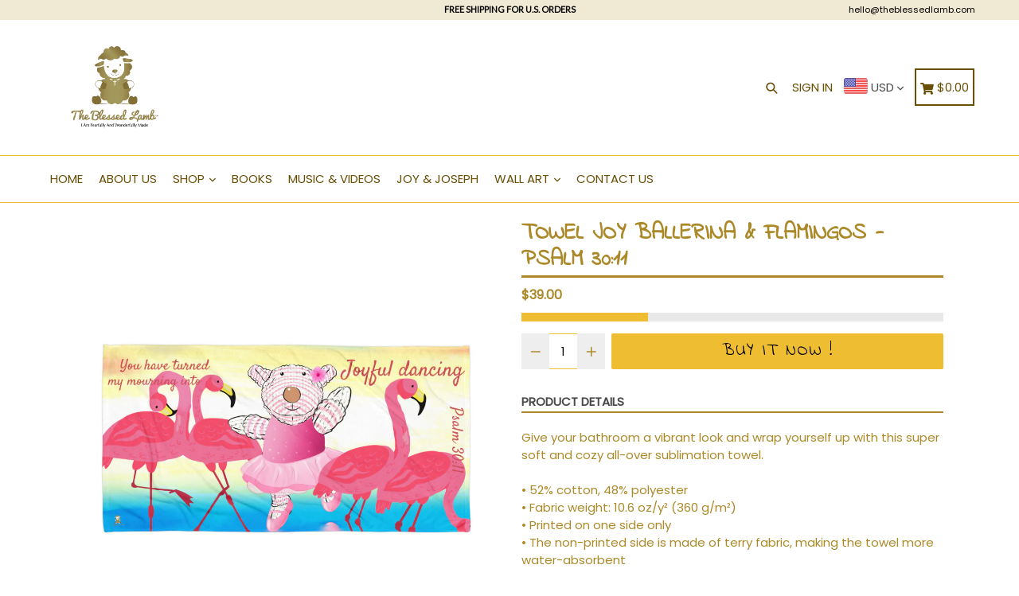

--- FILE ---
content_type: text/plain
request_url: https://www.google-analytics.com/j/collect?v=1&_v=j102&a=1638223343&t=pageview&_s=1&dl=https%3A%2F%2Ftheblessedlamb.com%2Fproducts%2Ftowel-joy-ballerina-flamingos-psalm-30-11&ul=en-us%40posix&dt=Towel%20Joy%20Ballerina%20%26%20Flamingos%20-%20Psalm%2030%3A11%20%E2%80%93%20theblessedlamb.com&sr=1280x720&vp=1280x720&_u=YEBAAEABAAAAACAAI~&jid=1337638210&gjid=410579821&cid=365624330.1769208305&tid=UA-162269172-1&_gid=64191437.1769208305&_r=1&_slc=1&gtm=45He61m0n81KBQBV4Lv830987754za200zd830987754&gcd=13l3l3l3l1l1&dma=0&tag_exp=103116026~103200004~104527906~104528501~104684208~104684211~105391252~115616986~115938466~115938469~116682875~116992598~117041587&z=340038948
body_size: -451
content:
2,cG-L773QWQ1BD